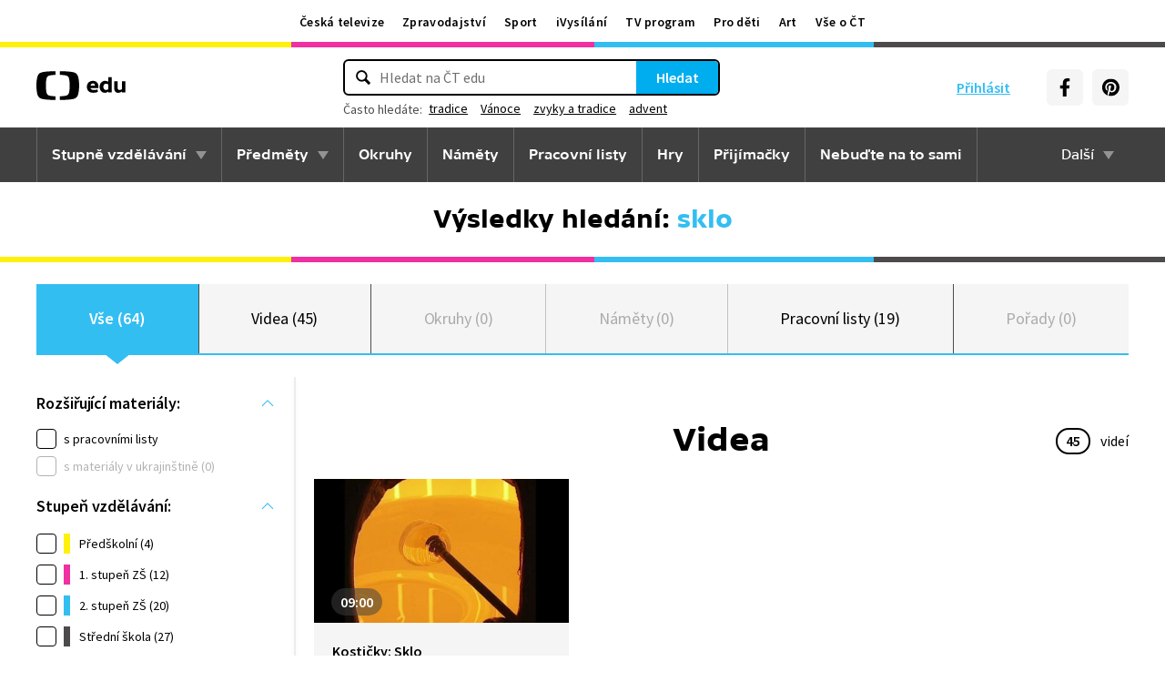

--- FILE ---
content_type: text/plain; charset=utf-8
request_url: https://events.getsitectrl.com/api/v1/events?query=q%3Dsklo
body_size: 557
content:
{"id":"66d77c9e87500038","user_id":"66d77c9e87a5cb18","time":1766807730717,"token":"1766807730.c5924bb9e1a16f82cef6bf99e0478f02.3bb9131ad037c9855efe47012976e5e6","geo":{"ip":"3.133.100.80","geopath":"147015:147763:220321:","geoname_id":4509177,"longitude":-83.0061,"latitude":39.9625,"postal_code":"43215","city":"Columbus","region":"Ohio","state_code":"OH","country":"United States","country_code":"US","timezone":"America/New_York"},"ua":{"platform":"Desktop","os":"Mac OS","os_family":"Mac OS X","os_version":"10.15.7","browser":"Other","browser_family":"ClaudeBot","browser_version":"1.0","device":"Spider","device_brand":"Spider","device_model":"Desktop"},"utm":{}}